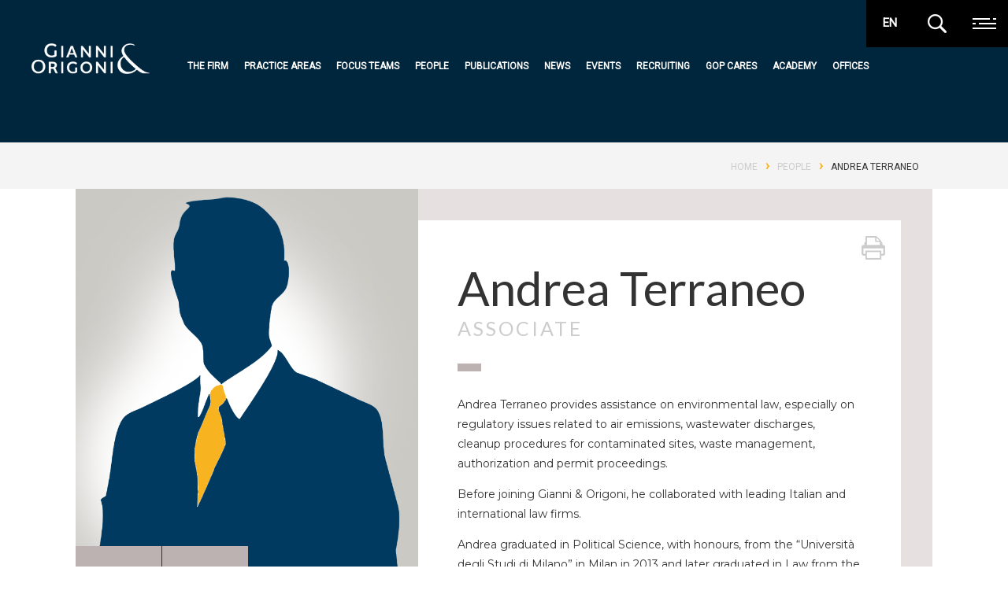

--- FILE ---
content_type: text/html; charset=UTF-8
request_url: https://www.gop.it/people_view.php?lang=eng&id=974
body_size: 4933
content:
<!DOCTYPE html>
<html lang="en">
<head>
    <title>Andrea Terraneo - Gianni & Origoni - GOP.it</title>
    	
    <meta charset="UTF-8">
    <meta http-equiv="X-UA-Compatible" content="IE=edge">
	<meta name="viewport" content="width=device-width, initial-scale=1, maximum-scale=1">
    <link rel="shortcut icon" href="https://www.gop.it/ico.png">
       
    <link href="./css/general.css" rel="stylesheet" type="text/css">
    <link href="./css/loader.css" rel="stylesheet" type="text/css">
    <link href="./css/menu.css" rel="stylesheet" type="text/css">
    <link href="./css/world_office.css" rel="stylesheet" type="text/css">
	<style>
		.rico{width: 100%; height: auto; padding-top: 20px;}.tit_rico{font-family: 'Lato', sans-serif;font-size: 20px;color: #333; border-top: 1px solid #ccc; border-bottom: 1px solid #ccc; width: 100%; height: auto; padding: 20px 0px; cursor: pointer;}.tit_rico span{font-size: 10px; margin-right: 5px}
		.txt_rico{font-family: 'Montserrat', sans-serif;font-size: 14px; color: #333;line-height: 25px}.dico{width: 100%; height: auto; padding-top: 20px;}
		.tit_dico{font-family: 'Lato', sans-serif;font-size: 20px;color: #333;border-top: 1px solid #ccc; border-bottom: 1px solid #ccc; width: 100%; height: auto; padding: 20px 0px; cursor: pointer;}.tit_dico span{font-size: 10px;margin-right: 5px}.txt_dico{font-family: 'Montserrat', sans-serif;font-size: 14px; color: #333;line-height: 25px;}
		.video_prof{display:none;}
		.corean_trasl{width: 35px; height: 35px; position: absolute;top: 60px;right: 120px;z-index: 99; background:#013353; color:#fff; font-weight: bold; padding: 5px; font-size: 12px; border-radius: 5px}
		
		@media (max-width: 767px) {.txt_rico{display: none}.txt_dico{display: none}.box_video{width: 100%; margin: 0 0 5px 0}.corean_trasl{top: -20px;right: 0px;}}
	</style>
        
    
    
    	    
</head>
<body>
<div class="preloader"><div class="logo_loader"><img src="./img/logo_loader.png" alt="gop.it - Studio legale"></div><div id="loader"></div></div>
    <!--big_language-->
    <div class="big_language">
    	<div class="topchiudi_language">
        	<div class="linea_4"></div>
        	<div class="linea_5"></div>
    	</div>
    	<div class="menu_language">
        	<div class="language">
            	<ul>
						<li><a href="?lang=ita&id=974">italiano</a></li>
						<li><a href="?lang=eng&id=974">english</a></li>
						<li><a href="?lang=cn&id=974">&#20013;&#25991;</a></li>
						<li><a href="practice_area_view_korean.php?lang=eng&cat=20&kr=1">&#54620;&#44544;</a></li>
				</ul>
            </div>
            <p class="label label_top_left_ori_blu">SELECT LANGUAGE:</p>
        </div>
    </div>
    <!--endbig_language-->
    <!--big_search-->
    <div class="big_search">
    	<div class="topchiudi_search">
        	<div class="linea_4"></div>
        	<div class="linea_5"></div>
    	</div>
    	<div class="search">
        	<p class="label label_top_left_ori_blu">SEARCH IN THE SITE:</p>
            <!---->
            <div class="sb-search">
				<script>
                  (function() {
                    var cx = '006940203545579437098:fxl_7sid_kg';
                    var gcse = document.createElement('script');
                    gcse.type = 'text/javascript';
                    gcse.async = true;
                    gcse.src = (document.location.protocol == 'https:' ? 'https:' : 'http:') +
                        '//cse.google.com/cse.js?cx=' + cx;
                    var s = document.getElementsByTagName('script')[0];
                    s.parentNode.insertBefore(gcse, s);
                  })();
                </script>
                <gcse:search></gcse:search>
            </div>
            <!---->
        </div>
    </div>
    <!--endbig_search-->
    
   		<!--big_menu-->
    <div class="big_menu">
    	<div class="topchiudi">
        	<div class="linea_4"></div>
        	<div class="linea_5"></div>
    	</div>
    	<!--blocco1-->
        <div class="big_menu_blocco_1">
           <div class="wrap_navi">
                <div class="navi">
                    <ul>
                        <li><a href="profile.php?lang=eng" class="link anim-lefttoright">The Firm <span class="post-count">.01</span></a></li>
                        <li><a href="practice_area.php?lang=eng" class="link anim-lefttoright">Practice Areas <span class="post-count">.02</span></a></li>
                        <li><a href="focus_team.php?lang=eng" class="link anim-lefttoright">Focus Teams <span class="post-count">.03</span></a></li>
                        <li><a href="people.php?lang=eng" class="link anim-lefttoright">People <span class="post-count">.04</span></a></li>
                        <li><a href="publishing.php?lang=eng" class="link anim-lefttoright">Publications <span class="post-count">.05</span></a></li>
                        <li><a href="events.php?lang=eng" class="link anim-lefttoright">Events <span class="post-count">.06</span></a></li>
                        <li class="swiccia"><a href="recruiting.php?lang=eng" class="link anim-lefttoright">Recruiting</a></li>
                        <li class="swiccia"><a href="offices.php?lang=eng" class="link anim-lefttoright">Offices</a></li>
                        <li><a href="news.php?lang=eng" class="link anim-lefttoright">News <span class="post-count">.07</span></a></li>
                        <li><a href="gop_cares.php?lang=eng" class="link anim-lefttoright">GOP Cares <span class="post-count">.08</span></a></li>
                        <li class="swiccia"><a href="https://gopinternationalacademy.com/" class="link anim-lefttoright">Academy</a></li>
                    </ul>
                </div>
         	</div>
            <p class="label label_bottom_right"> GOP.it - Law Firm</p>
        </div>
        <!--endblocco1-->
        <div class="selettivo">
        <!--blocco2-->
        <div class="big_menu_blocco_2">
        	<ul class="case-study-wrapper">
            	<li class="case-study-name">                            	
					<a href="offices_view.php?lang=eng&id=1" class="hover-target">Rome</a>
				</li>
				<li class="case-study-name">                                         	
					<a href="offices_view.php?lang=eng&id=2" class="hover-target">Milan</a>
				</li>
				<li class="case-study-name">                                        	
					<a href="offices_view.php?lang=eng&id=3" class="hover-target">Bologna</a>
				</li>
				<li class="case-study-name">                                         	
					<a href="offices_view.php?lang=eng&id=4" class="hover-target">Padua</a>
				</li>
                <li class="case-study-name">                                         	
					<a href="offices_view.php?lang=eng&id=5" class="hover-target">Turin</a>
				</li>
                <li class="case-study-name">                                         	
					<a href="offices_view.php?lang=eng&id=6" class="hover-target">Abu Dhabi</a>
				</li>
                <li class="case-study-name">                                         	
					<a href="offices_view.php?lang=eng&id=7" class="hover-target">Brussels</a>
				</li>
                <li class="case-study-name">                                         	
					<a href="offices_view.php?lang=eng&id=11" class="hover-target">Hong Kong</a>
				</li>
                <li class="case-study-name">                                         	
					<a href="offices_view.php?lang=eng&id=8" class="hover-target">London</a>
				</li>
                <li class="case-study-name">                                         	
					<a href="offices_view.php?lang=eng&id=9" class="hover-target">New York</a>
				</li>
                <li class="case-study-name">                                         	
					<a href="offices_view.php?lang=eng&id=12" class="hover-target">Shanghai</a>
				</li>
			</ul>
			<ul class="case-study-images">
				<li>
					<div class="img-hero-background"></div> 
					<div class="dark-over-hero"></div>  
					<div class="hero-number-back">01</div> 
					<div class="hero-number">01</div> 
					<div class="hero-number-fixed">11</div> 
					<div class="case-study-title">rome@gop.it</div> 
				</li>
				<li>
					<div class="img-hero-background"></div> 
					<div class="hero-number-back">02</div> 
					<div class="hero-number">02</div>  
					<div class="case-study-title">milan@gop.it</div> 
				</li>
				<li>
					<div class="img-hero-background"></div>
					<div class="hero-number-back">03</div>  
					<div class="hero-number">03</div> 
					<div class="case-study-title">bologna@gop.it</div> 
				</li>
				<li>
					<div class="img-hero-background"></div> 
					<div class="hero-number-back">04</div> 
					<div class="hero-number">04</div> 
					<div class="case-study-title">padua@gop.it</div> 
				</li>
                <li>
					<div class="img-hero-background"></div> 
					<div class="hero-number-back">05</div> 
					<div class="hero-number">05</div> 
					<div class="case-study-title">torino@gop.it</div> 
				</li>
                <li>
					<div class="img-hero-background"></div> 
					<div class="hero-number-back">06</div> 
					<div class="hero-number">06</div> 
					<div class="case-study-title">abudhabi@gop.it</div> 
				</li>
                <li>
					<div class="img-hero-background"></div> 
					<div class="hero-number-back">07</div> 
					<div class="hero-number">07</div> 
					<div class="case-study-title">brussels@gop.it</div> 
				</li>
                <li>
					<div class="img-hero-background"></div> 
					<div class="hero-number-back">08</div> 
					<div class="hero-number">08</div> 
					<div class="case-study-title">hongkong@gop.it</div> 
				</li>
                <li>
					<div class="img-hero-background"></div> 
					<div class="hero-number-back">09</div> 
					<div class="hero-number">09</div> 
					<div class="case-study-title">london@gop.it</div> 
				</li>
                <li>
					<div class="img-hero-background"></div> 
					<div class="hero-number-back">10</div> 
					<div class="hero-number">10</div> 
					<div class="case-study-title">newyork@gop.it</div> 
				</li>
                <li>
					<div class="img-hero-background"></div> 
					<div class="hero-number-back">11</div> 
					<div class="hero-number">11</div> 
					<div class="case-study-title">shanghai@gop.it</div> 
				</li>
			</ul>	  
        
            <p class="label label_top_right"> GOP.it - In the World</p>
        </div>
        <!--endblocco2-->
        <!--blocco3-->
        <div class="big_menu_blocco_3">
        	<a href="contact_us.php?lang=eng">
            <div class="big_menu_blocco_3_a">
            	
                <p class="item-titolo_blocco">contact us</p>	
                <p class="item-link"></p>
                <p class="label label_top_left_ori"> GOP.it - </p>
                
        	</div>
            </a>
            <a href="recruiting.php?lang=eng">
            <div class="big_menu_blocco_3_b">
                <p class="item-titolo_blocco">Recruiting<br> <span>grow<br> and realise<br> your potential</span></p>
                <p class="item-link"></p>
                <p class="label label_bottom_right">TRAINING</p>
                <p class="label label_top_left_ori_blu">careers opportunities</p>
        	</div>
            </a>           
        </div>
        </div>
        <!--endblocco3-->
    </div><!--endbig_menu-->
    
    <!--quadrato_menu-->
    <div class="wrap_menu_resp">
        <div class="linea_1"></div>
        <div class="linea_1a"></div>
        <div class="linea_2"></div>
        <div class="linea_2a"></div>
        <div class="linea_3"></div>
    </div>
    <!---->
    <!--quadrato_search-->
    <div class="wrap_search_resp">
    	<div class="search_resp"><img src="./img/search.png" alt=""></div>
    </div>
    <!---->
    <!--quadrato_language-->
    <div class="wrap_language_resp">
    	<div class="language_resp">EN</div>
    </div>
    <!---->
    <div class="wrap_header sez">
    	<!--header-->
    	<div class="header">
           	<div class="header_logo"><a href="index.php"><img src="./img/logo_gop.png" alt="Gop Law Firm"></a></div>
            <div class="header_menu">
            	<div class="position_header_menu">
                    <ul>
                      <li><a href="profile.php?lang=eng" class="linkheader anim-lefttoright">The Firm</a></li>
                      <li><a href="practice_area.php?lang=eng" class="linkheader anim-lefttoright">Practice Areas</a></li>
                      <li><a href="focus_team.php?lang=eng" class="linkheader anim-lefttoright">Focus teams</a></li>
                      <li><a href="people.php?lang=eng" class="linkheader anim-lefttoright">People</a></li>
                      <li><a href="publishing.php?lang=eng" class="linkheader anim-lefttoright">Publications</a></li>
                      <li><a href="news.php?lang=eng" class="linkheader anim-lefttoright">News</a></li>
                      <li><a href="events.php?lang=eng" class="linkheader anim-lefttoright">Events</a></li>
                      <li><a href="recruiting.php?lang=eng" class="linkheader anim-lefttoright">Recruiting</a></li>
                      <li><a href="gop_cares.php?lang=eng" class="linkheader anim-lefttoright">GOP Cares</a></li>
					  <li><a href="https://gopinternationalacademy.com/" class="linkheader anim-lefttoright" target="_blank">Academy</a></li>	
                      <li><a href="offices.php?lang=eng" class="linkheader anim-lefttoright">Offices</a></li>
                    </ul>
                 </div>
            </div>
    	  <div class="clearBoth"></div>  
        </div>
    <!--endheader-->
    <div class="clearBoth"></div>
    </div>
    <!--content-->
    <div class="wrap_sez">
        <!--
        <div class="cont_pagina_wrap">
            <div class="bg-cover_sez"><img src="cover/7.jpg" alt="Studio Legale Internazionale" /></div>
            <div class="clearBoth"></div>
        </div>
    	<!---->
        <div class="wrap_briciole">
        	<div class="briciole_center"><a href="index.php">Home</a> <strong>&rsaquo;</strong> <a href="people.php">People</a> <strong>&rsaquo;</strong> Andrea Terraneo</div>
            <div class="clearBoth"></div>
        </div>
        <!---->
        <!--cententcenter-->
    	<div class="sez_center">
			<div class="colo_1_sez">
            	            
            	<div class="img_profilo">
                	<img src="img_professionisti/sago.gif" alt="">
                    <div class="clearBoth"></div>
                </div>
                <div class="icons_profilo">
                	<a href="vcard/974_eng.vcf"><div class="colo_vcard"><img src="./img/vcard.png" alt="v-card"></div></a>
                	<a href="mailto:aterraneo@gop.it"><div class="colo_mail"><img src="./img/mail.png" alt="mail"></div></a>
                    <div class="clearBoth"></div>
                </div>
                <div class="contatti_profilo">
                    <strong>Milan</strong><br> Piazza Belgioioso, 2 20121<br>
                    <br>
                    &#9742; +39 02 763741<br><br>
                    &#9993; <a href="mailto:aterraneo@gop.it">aterraneo@gop.it</a>
                    <div class="clearBoth"></div>
                </div>
            	<div class="clearBoth"></div>
            </div>
            <!---->
            <div class="colo_2_sez">
            	<div class="wrap_txt_profilo">
                	<a href="javascript:window.print()"><div class="print_profilo"><img src="./img/print.png" alt="Print"></div></a>
					
					
                    <div class="nome_txt_profilo">Andrea Terraneo</div>
                    <div class="ruolo_txt_profilo">Associate</div>
                    <hr class="style4">
                    <div class="txt_profilo"><p>Andrea Terraneo provides assistance on environmental law, especially on regulatory issues related to air emissions, wastewater discharges, cleanup procedures for contaminated sites, waste management, authorization and permit proceedings.</p>
<div>Before joining Gianni &amp; Origoni, he collaborated with leading Italian and international law firms.</div>
<p>Andrea graduated in Political Science, with honours, from the &ldquo;Universit&agrave; degli Studi di Milano&rdquo; in Milan in 2013 and later graduated in Law from the &ldquo;Universit&agrave; commerciale Luigi Bocconi&rdquo; in Milan in 2017.</p>
<p>He attended the Exchange Program at National University of Singapore (Singapore) from August to December 2016, attending the following courses: Chinese Corporation, Regional Trade and Investment Law, Competition Law and Mergers &amp; Acquisitions.&nbsp;</p>
<p>He is a member of the Italian Bar.</p>
<p>He speaks Italian and English.</p></div>
					
					<div class="video_prof">
						
						<div class="clearBoth"></div>
					</div>
					
					<!---->
					
					<!---->
					<!---->
					
					<!---->
                </div>
                <div class="wrap_txt_info">
                	<div class="contatti_profilo2">
                        <strong>Milan</strong><br> Piazza Belgioioso, 2 20121<br><br>
                        &#9742; +39 02 763741<br><br>
                        &#9993; <a href="mailto:aterraneo@gop.it">aterraneo@gop.it</a>
                        <div class="clearBoth"></div>
                	</div>
                   	<div class="lin_vert_info"></div>
                    <div class="logo_lin_vert_info"><img src="./img/logo_info.png" alt="gop"></div>
                    <div class="nome_txt_aree">Practice Area</div>
                    <div class="txt_profilo">
                    	<strong>&rsaquo;</strong> <a href="practice_area_view.php?lang=eng&cat=9">Environmental Law</a><br>
                        
                        
						
					</div>
                </div>
                <!---->
                <div class="wrap_txt_info2">
                	<div class="scritta_vert_info">Gianni & Origoni</div>
                	<div class="nome_txt_altro">Bar Admission</div>
                    <div class="txt_profilo">
                    	<strong>&rsaquo;</strong> MILAN Bar (Italy)<br>
					</div>
                    <hr class="style4">
                    <div class="nome_txt_altro">School</div>
                    <div class="txt_profilo">
                    	<strong>&rsaquo;</strong> University of Milan<br><strong>&rsaquo;</strong> University "Luigi Bocconi" of Milan<br>
					</div>
                    <hr class="style4">
                    <div class="nome_txt_altro">Language</div>
                    <div class="txt_profilo">
                    	<strong>&rsaquo;</strong> Italian, English<br>
					</div>
                 </div>
                 <!---->     
            	<div class="clearBoth"></div>
            </div>
        	<div class="clearBoth"></div>
            
             
                
                <div class="clearBoth"></div>
                
                
                <div class="clearBoth"></div>
                 
                
                
                <div class="clearBoth"></div>
             
        </div>
        <!--endcententcenter-->    
        <div class="clearBoth"></div>
    </div>
    <!--endcontent-->
  <!--footer-->
    <div class="footer">
    	<div class="footer_center">
        	<div class="colo_ori_footer">
            	<div class="office_footer">
                    <div class="logo_footer"><img src="./img/logo_footer.png" alt="Gianni & Origoni - Law Firm"></div>
                    <ul>
                        <li><a href="offices_view.php?lang=eng&id=1" class="linkfooter anim-lefttoright">Rome</a></li> /
                        <li><a href="offices_view.php?lang=eng&id=2" class="linkfooter anim-lefttoright">Milan</a></li> /
                        <li><a href="offices_view.php?lang=eng&id=3" class="linkfooter anim-lefttoright">Bologna</a></li> /
                        <li><a href="offices_view.php?lang=eng&id=4" class="linkfooter anim-lefttoright">Padua</a></li> /
                        <li><a href="offices_view.php?lang=eng&id=5" class="linkfooter anim-lefttoright">Turin</a></li> /
                        <li><a href="offices_view.php?lang=eng&id=6" class="linkfooter anim-lefttoright">Abu Dhabi</a></li> /
                        <li><a href="offices_view.php?lang=eng&id=7" class="linkfooter anim-lefttoright">Brussels</a></li> /
                        <li><a href="offices_view.php?lang=eng&id=11" class="linkfooter anim-lefttoright">Hong Kong</a></li> /
                        <li><a href="offices_view.php?lang=eng&id=8" class="linkfooter anim-lefttoright">London</a></li> /
                        <li><a href="offices_view.php?lang=eng&id=9" class="linkfooter anim-lefttoright">New York</a></li> /
                        <li><a href="offices_view.php?lang=eng&id=12" class="linkfooter anim-lefttoright">Shanghai</a></li>
                    </ul>
                </div>
                <div class="clearBoth"></div>
            </div>
    	        
          <div class="colo1_footer">
              <div class="txt_footer">
                  <a href="/index.php?lang=eng" class="linkfooter anim-lefttoright">Gianni & Origoni</a><br>
                  <span class="txt_footer_grey">&copy; Copyright 2010 <span class="txt_footer_ara">|</span> 2026</span><br>
                  VAT account 01535691008 - <span class="txt_footer_grey">All rights reserved</span><br><br>
                  <a href="/privacy_policy.pdf" class="linkfooter anim-lefttoright" target="_blank">Privacy e cookie policy</a> <span class="txt_footer_ara"><strong>&mdash;</strong></span> <a href="/codice_etico.pdf" class="linkfooter anim-lefttoright" target="_blank">Codice Etico</a>
              </div>
              <div class="clearBoth"></div>
          </div>
          
          <div class="colo2_footer">
              <div class="menu_footer">
                  <ul>
                      <li><a href="profile.php?lang=eng" class="linkfooter anim-lefttoright">the firm</a></li>
                      <li><a href="practice_area.php?lang=eng" class="linkfooter anim-lefttoright">Practice Areas</a></li>
                      <li><a href="focus_team.php?lang=eng" class="linkfooter anim-lefttoright">Focus teams</a></li>
					  <li><a href="people.php?lang=eng" class="linkfooter anim-lefttoright">People</a></li>
                  </ul> 
                  <ul>   
                      <li><a href="publishing.php?lang=eng" class="linkfooter anim-lefttoright">Publications</a></li>
                      <li><a href="news.php?lang=eng" class="linkfooter anim-lefttoright">News</a></li>
                      <li><a href="events.php?lang=eng" class="linkfooter anim-lefttoright">Events</a></li>
					  <li><a href="recruiting.php?lang=eng" class="linkfooter anim-lefttoright">Recruiting</a></li>
                  </ul>
                  <ul>    
                      <li><a href="gop_cares.php?lang=eng" class="linkfooter anim-lefttoright">GOP Cares</a></li>
                      <li><a href="https://gopinternationalacademy.com/" class="linkfooter anim-lefttoright" target="_blank">Academy</a></li>
					  <li><a href="offices.php?lang=eng" class="linkfooter anim-lefttoright">Offices</a></li>
					  <li><a href="contact_us.php?lang=eng" class="linkfooter anim-lefttoright">Contact Us</a></li>
                  </ul>
              </div>
              <div class="clearBoth"></div>
          </div>
          
          <div class="colo3_footer">
          		<div class="txt_footer_right">
                    <div class="footer_social">
                        <a href="https://www.linkedin.com/company/gianni-origoni-grippo-cappelli-&-partners" target="_blank"><img src="./ico_social/link.png" alt="gop.it - Law Firm"></a>
                        <a href="https://vimeo.com/user52421796" target="_blank"><img src="./ico_social/vimeo.png" alt="gop.it - Law Firm"></a>
                        <a href="rss.php" target="_blank"><img src="./ico_social/rss.png" alt="gop.it - Law Firm"></a>
                        <div class="clearBoth"></div>
                    </div>  
                  <a href="awards.php?lang=eng" class="linkfooter anim-lefttoright">awards</a> <span class="txt_footer_ara"><strong>&mdash;</strong></span> <a href="media_kit.php?lang=eng" class="linkfooter anim-lefttoright" target="_blank">media kit</a> <span class="mostra_dev"><span class="txt_footer_ara"><strong>&mdash;</strong></span> <a href="contact_us.php?lang=eng" class="linkfooter anim-lefttoright" target="_blank">Contact Us</a></span>
              </div>
              <div class="clearBoth"></div>
          </div>
          
    	</div>
        <div class="clearBoth"></div>    
    </div><!--endfootercenter-->
     
<script src="./js/jquery-2.2.2.min.js"></script>
<script src="./js/popper.min.js"></script>
<script src="./js/script.js"></script>
<script src="./js/fuction_menu.js"></script>
  

<script>
	$( document ).ready(function() { $(window).load(function() {$(".preloader").fadeOut("slow");});
				$(".tit_rico").click(function(){$(".txt_rico").slideToggle("slow");});
				$(".tit_dico").click(function(){$(".txt_dico").slideToggle("slow");});});
	
</script>


</body>
</html>

--- FILE ---
content_type: text/css
request_url: https://www.gop.it/css/loader.css
body_size: 415
content:
.preloader {position: fixed; left: 0px; top: 0px; width: 100%; height: 100%; z-index: 99999999999; background: #fff;}
#loader { animation: animate 1.5s linear infinite; clip: rect(0, 80px, 80px, 40px); height: 80px; width: 80px; position: absolute; left: calc(50% - 40px);top: calc(50% - 40px);}
.logo_loader{ position:absolute; width:30px; height:28px; left: calc(50% - 15px);top: calc(50% - 14px);}
@keyframes animate {
  0% { 
    transform: rotate(0deg)
  }
  100% { 
    transform: rotate(220deg)
  }
}
#loader:after {
  animation: animate2 1.5s ease-in-out infinite; clip: rect(0, 80px, 80px, 40px);  content:'';  border-radius: 50%;   height: 80px;  width: 80px;  position: absolute; } 
@keyframes animate2 {
  0% {
    box-shadow: inset #f8b321 0 0 0 17px;
    transform: rotate(-140deg);
  }
  50% {
    box-shadow: inset #f8b321 0 0 0 2px;
  }
  100% {
    box-shadow: inset #f8b321 0 0 0 17px;
    transform: rotate(140deg);
  }
}

--- FILE ---
content_type: text/css
request_url: https://www.gop.it/css/menu.css
body_size: 1723
content:
.wrap_menu_resp{ width:60px; height:60px; background:#000; position:fixed; top:0px; right:0px; transition: all 0.6s ease-out; cursor:pointer; z-index:999;}
.linea_1{ width:22px; height:2px; background:#fff; position:absolute; top:23px; left:15px;transition: all 0.3s ease-out;}
.linea_1a{ width:4px; height:2px; background:#fff; position:absolute; top:23px; left:41px;transition: all 0.3s ease-out;}
.linea_2{ width:4px; height:2px; background:#fff; position:absolute; top:29px; left:15px;transition: all 0.3s ease-out;}
.linea_2a{ width:22px; height:2px; background:#fff; position:absolute; top:29px; left:23px;transition: all 0.3s ease-out;}
.linea_3{ width:30px; height:2px; background:#fff; position:absolute; top:35px; left:15px;transition: all 0.3s ease-out;}
.linea_4{ width: 30px; height:2px; background:#fff; position:absolute; top:28px; left:17px;transition: all 0.3s ease-out;transform:rotate(45deg);-moz-transform:rotate(45deg);-webkit-transform:rotate(45deg);-o-transform:rotate(45deg);-ms-transform:rotate(45deg);}
.linea_5{ width: 30px; height:2px; background:#fff; position:absolute; top:28px; left:17px;transition: all 0.3s ease-out;-moz-transform:rotate(135deg);-webkit-transform:rotate(135deg);-o-transform:rotate(135deg);-ms-transform:rotate(135deg);}

.topchiudi{ width:60px; height:60px; background:#252525; position:absolute; top:0px; right:0px; transition: all 0.6s ease-out; cursor:pointer; z-index:9999;}

.wrap_menu_resp:hover{background:#ccc;}

.wrap_menu_resp:hover .linea_1{width:13px;}
.wrap_menu_resp:hover .linea_1a{width:13px; left:19px;}
.wrap_menu_resp:hover .linea_2{width:22px;}
.wrap_menu_resp:hover .linea_2a{width:4px; left:41px}
.wrap_menu_resp:hover .linea_3{width:17px;left:28px;}

.big_menu{position:fixed; width:100%; height:100vh; background:none;font-family: 'Montserrat', sans-serif; display: none;z-index:9999;}
.big_menu_blocco_1{ width:50%;height:100vh;top:0px; right:0px; background:#252525;position:absolute;display: none;}
.big_menu_blocco_2{ width:50%;height:65vh;top:0px; left:0px;background:#212121;position:absolute;display:none}
.big_menu_blocco_3{ width:50%;height:35vh;bottom:0px; left:0px;/*background:#000;*/position:absolute;display: none;}

.big_menu_blocco_3_a{width:50%; height:100%; background:#F8B321; float:left; position:relative;cursor:pointer;transition: all 0.3s ease-out;}
.big_menu_blocco_3_b{width:50%; height:100%; background:#082131; float:left;position:relative;cursor:pointer;transition: all 0.3s ease-out;}
 
.big_menu_blocco_3_a:hover {background:#bf8b1c;}
.big_menu_blocco_3_b:hover {background:#003A61;}

.label_bottom_right{-webkit-writing-mode: vertical-rl; writing-mode: vertical-rl; position:absolute; bottom:40px; right:20px; color:#666; font-size:13px;font-weight: bold;}
.label_top_right{-webkit-writing-mode: vertical-rl; writing-mode: vertical-rl; position:absolute; top:40px; right:20px; color:#666; font-size:13px;font-weight: bold;transform: rotate(180deg);-webkit-transform: rotate(180deg);-moz-transform: rotate(180deg);-o-transform: rotate(45deg);-ms-transform: rotate(180deg);z-index:999}
.label_top_left_ori{position:absolute; top:20px; left:40px; color:#cf951c; font-size:13px;font-weight: bold;}
.label_top_left_ori_blu{position:absolute; top:20px; left:40px; color:#666; font-size:13px;font-weight: bold;}
.label:before{content: '---------------- ';-webkit-font-smoothing: antialiased;-moz-osx-font-smoothing: grayscale;letter-spacing: -2px;margin: 0 0.75rem 0.75rem 0;}

.wrap_navi{display: table; width:100%; height:100vh; margin:0 auto;}

.navi ul li.swiccia{display:none;}

.navi{font-family: 'Montserrat', sans-serif;font-size: 40px;font-weight: bold; margin:0 auto;display:table-cell;vertical-align:middle;}
.navi ul{ list-style: none; padding: 0px;margin:0px;position: relative;text-align:center;display: none;  }
.navi ul li{padding:0px 20px; display: list-item; position:relative}
.navi ul li a {color: #fff; text-decoration: none; transition: all 0.3s ease-out; background: none;  position:relative;padding: 20px;}
.navi ul li a:hover {background: #none; color: #666;}

.navi ul li .post-count{font-size: 14px;position: absolute; top: .75em; left: -20px;}
.navi ul li a .post-count{color:#444;transition: all 0.3s ease-out;}
.navi ul li a:hover .post-count{color:#F8B321}

.link {cursor: pointer;	display: inline-block;	position: relative;}
.link.anim-lefttoright:after {content: '';display: block;width: 0;height: 5px;background: #F8B321;transition: all 0.5s ease;}
.link.anim-lefttoright:hover:after {width: 100%;}

.item-titolo_blocco{position:absolute; top:60px; left:40px;font-size:26px;font-weight: bold; color:#fff;transition: all 0.3s ease-out;}
.item-titolo_blocco span{font-size:14px;color:#999;}
.item-link::after {color:#fff;
	font-family: 'Roboto', sans-serif;
   	content: '\27F6';
    display: block; margin-top: auto;/*font-size: 0.95rem;*/
	position:absolute; bottom:60px; left:40px;
	font-size:30px;transition:all 0.3s ease-out;
}
.big_menu_blocco_3_a:hover .item-titolo_blocco{color:#f8b321;}
.big_menu_blocco_3_a:hover  .item-link::after{color:#f8b321; left:50px;}

.big_menu_blocco_3_b:hover .item-titolo_blocco{color:#f8b321;}
.big_menu_blocco_3_b:hover  .item-link::after{color:#f8b321; left:50px;}

/**/
.wrap_search_resp{ width:60px; height:60px; background:#000; position:fixed; top:0px; right:60px; transition: all 0.6s ease-out; cursor:pointer; z-index:999;}
.search_resp{position: absolute; top:18px; left:18px;}
.wrap_search_resp:hover{background:#f8b321;}
/*.big_search_overlay{position:fixed; width:100%; height:100vh; background:none;display: none;font-family: 'Montserrat', sans-serif; z-index:9999;cursor:pointer;}*/
.big_search{ position:fixed; top:0px; right:0px; width:50%; height:25%; background:#252525; z-index:9999999;display: none;}
.topchiudi_search{ width:60px; height:60px; background:#252525; position:absolute; top:0px; right:0px; transition: all 0.6s ease-out; cursor:pointer; z-index:9999;}
.search{font-family: 'Montserrat', sans-serif;}

.sb-search{ margin-top:50px; padding:40px;}
/**/
.wrap_language_resp{ width:60px; height:60px; background:#000; position:fixed; top:0px; right:120px; transition: all 0.6s ease-out; cursor:pointer; z-index:999;}
.language_resp{position: absolute; top:20px;font-family: 'Roboto', sans-serif; font-size:15px;color:#fff; font-weight:bold; width:100%; text-align:center}
.wrap_language_resp:hover{background:#f8b321;}
.big_language{ position:fixed; top:0px; right:0px; width:50%; height:100%; background:#252525; z-index:9999999;display: none;}
.topchiudi_language{ width:60px; height:60px; background:#252525; position:absolute; top:0px; right:0px; transition: all 0.6s ease-out; cursor:pointer; z-index:9999;}
.menu_language{font-family: 'Montserrat', sans-serif;display: table; width:auto; height:100vh; margin:0 auto;}
.language{font-size: 40px;font-weight: bold; margin:0 auto;display:table-cell;vertical-align:middle;}
.language ul{ list-style: none; padding: 0px;margin:0px;position: relative;text-align:center;}
.language ul li{padding:40px 0px; display: list-item; position:relative}
.language ul li a {color: #fff; text-decoration: none; transition: all 0.3s ease-out; background: none;  position:relative;padding: 20px;}
.language ul li a:hover {background: #none; color: #666;}

@media (min-width: 768px) and (max-width: 1366px) {
	.sb-search{ margin-top:40px; padding:40px;}
	
}
@media (max-width: 767px) {
	
	.big_language{ width:100%}
	.language{font-size: 20px}
	.big_search{width:100%}
	.big_menu_blocco_1{ width:100%;}
	
	.selettivo{ display:none}/*importante! questa classe serve per far vedere solo una parte del main menu */
	.navi ul li.swiccia{display: block;}
	.navi{font-size: 16px;font-weight: bold;}
	.navi ul li a {padding: 15px 20px;}
	.navi ul li .post-count{ display:none}
	.sb-search{ margin-top:40px; padding:40px;}
}

--- FILE ---
content_type: application/javascript
request_url: https://www.gop.it/js/script.js
body_size: 669
content:
(function($) { "use strict";
		
	//Page cursors
	/*
    document.getElementsByTagName("body")[0].addEventListener("mousemove", function(n) {
        t.style.left = n.clientX + "px", 
		t.style.top = n.clientY + "px", 
		e.style.left = n.clientX + "px", 
		e.style.top = n.clientY + "px", 
		i.style.left = n.clientX + "px", 
		i.style.top = n.clientY + "px"
    });
    var t = document.getElementById("cursor"),
        e = document.getElementById("cursor2"),
        i = document.getElementById("cursor3");
    function n(t) {
        e.classList.add("hover"), i.classList.add("hover")
    }
    function s(t) {
        e.classList.remove("hover"), i.classList.remove("hover")
    }
    s();
    for (var r = document.querySelectorAll(".hover-target"), a = r.length - 1; a >= 0; a--) {
        o(r[a])
    }
    function o(t) {
        t.addEventListener("mouseover", n), t.addEventListener("mouseout", s)
    }
	*/
	$(document).ready(function() {
		
		/* Hero Case study images */			
		
		$('.case-study-name:nth-child(1)').on('mouseenter', function() {
			$('.case-study-name.active').removeClass('active');
			$('.case-study-images li.show').removeClass("show");
			$('.case-study-images li:nth-child(1)').addClass("show");
			$('.case-study-name:nth-child(1)').addClass('active');
		})
		$('.case-study-name:nth-child(2)').on('mouseenter', function() {
			$('.case-study-name.active').removeClass('active');
			$('.case-study-images li.show').removeClass("show");
			$('.case-study-images li:nth-child(2)').addClass("show");
			$('.case-study-name:nth-child(2)').addClass('active');
		})
		$('.case-study-name:nth-child(3)').on('mouseenter', function() {
			$('.case-study-name.active').removeClass('active');
			$('.case-study-images li.show').removeClass("show");
			$('.case-study-images li:nth-child(3)').addClass("show");
			$('.case-study-name:nth-child(3)').addClass('active');
		})
		$('.case-study-name:nth-child(4)').on('mouseenter', function() {
			$('.case-study-name.active').removeClass('active');
			$('.case-study-images li.show').removeClass("show");
			$('.case-study-images li:nth-child(4)').addClass("show");
			$('.case-study-name:nth-child(4)').addClass('active');
		})
		$('.case-study-name:nth-child(5)').on('mouseenter', function() {
			$('.case-study-name.active').removeClass('active');
			$('.case-study-images li.show').removeClass("show");
			$('.case-study-images li:nth-child(5)').addClass("show");
			$('.case-study-name:nth-child(5)').addClass('active');
		})
		$('.case-study-name:nth-child(6)').on('mouseenter', function() {
			$('.case-study-name.active').removeClass('active');
			$('.case-study-images li.show').removeClass("show");
			$('.case-study-images li:nth-child(6)').addClass("show");
			$('.case-study-name:nth-child(6)').addClass('active');
		})
		$('.case-study-name:nth-child(7)').on('mouseenter', function() {
			$('.case-study-name.active').removeClass('active');
			$('.case-study-images li.show').removeClass("show");
			$('.case-study-images li:nth-child(7)').addClass("show");
			$('.case-study-name:nth-child(7)').addClass('active');
		})
		$('.case-study-name:nth-child(8)').on('mouseenter', function() {
			$('.case-study-name.active').removeClass('active');
			$('.case-study-images li.show').removeClass("show");
			$('.case-study-images li:nth-child(8)').addClass("show");
			$('.case-study-name:nth-child(8)').addClass('active');
		})
		$('.case-study-name:nth-child(9)').on('mouseenter', function() {
			$('.case-study-name.active').removeClass('active');
			$('.case-study-images li.show').removeClass("show");
			$('.case-study-images li:nth-child(9)').addClass("show");
			$('.case-study-name:nth-child(9)').addClass('active');
		})
		$('.case-study-name:nth-child(10)').on('mouseenter', function() {
			$('.case-study-name.active').removeClass('active');
			$('.case-study-images li.show').removeClass("show");
			$('.case-study-images li:nth-child(10)').addClass("show");
			$('.case-study-name:nth-child(10)').addClass('active');
		})
		$('.case-study-name:nth-child(11)').on('mouseenter', function() {
			$('.case-study-name.active').removeClass('active');
			$('.case-study-images li.show').removeClass("show");
			$('.case-study-images li:nth-child(11)').addClass("show");
			$('.case-study-name:nth-child(11)').addClass('active');
		})
		$('.case-study-name:nth-child(1)').trigger('mouseenter')
					
	});

	
	
	
  })(jQuery);

--- FILE ---
content_type: application/javascript
request_url: https://www.gop.it/js/fuction_menu.js
body_size: 343
content:
$(document).ready(function(){
	
				$(".wrap_menu_resp").click(function(){
					$(".big_menu").fadeIn("slow");
					$(".big_menu_blocco_1").delay(300).animate({'width': 'toggle'});
					$(".big_menu_blocco_2").delay(500).animate({'width': 'toggle'});
					$(".big_menu_blocco_3").delay(700).animate({'width': 'toggle'});
					$(".navi ul").delay(800).fadeIn("slow");
					
				});
				$(".topchiudi").click(function(){
				
					$(".navi ul").fadeOut("slow");
					$(".big_menu_blocco_3").delay(700).animate({'width': 'toggle'});
					$(".big_menu_blocco_2").delay(500).animate({'width': 'toggle'});
					$(".big_menu_blocco_1").delay(300).animate({'width': 'toggle'});
					$(".big_menu").delay(800).fadeOut("slow");
			
				});
				
				$(".wrap_search_resp").click(function(){
					$(".big_search").fadeIn("slow");			
				});
				$(".topchiudi_search").click(function(){
				
					$(".big_search").fadeOut("slow");
			
				});
				
				$(".wrap_language_resp").click(function(){
					$(".big_language").fadeIn("slow");			
				});
				$(".topchiudi_language").click(function(){
				
					$(".big_language").fadeOut("slow");
			
				});
				/*menu secondario*/
				$(".wrap_menu_second").click(function(){
					$(".colo1_pagina_practice").delay(300).animate({'width': 'toggle'});					
				});

								 
			});